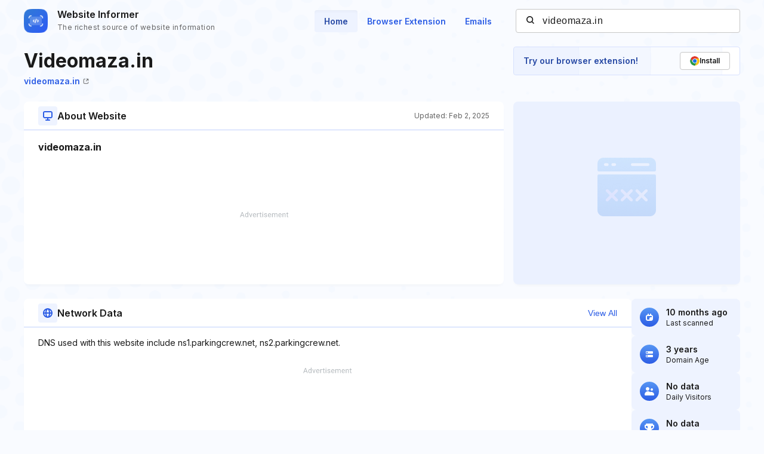

--- FILE ---
content_type: text/html; charset=utf-8
request_url: https://www.google.com/recaptcha/api2/aframe
body_size: 268
content:
<!DOCTYPE HTML><html><head><meta http-equiv="content-type" content="text/html; charset=UTF-8"></head><body><script nonce="Te7NPRPSz1HtxFYOQCQbrw">/** Anti-fraud and anti-abuse applications only. See google.com/recaptcha */ try{var clients={'sodar':'https://pagead2.googlesyndication.com/pagead/sodar?'};window.addEventListener("message",function(a){try{if(a.source===window.parent){var b=JSON.parse(a.data);var c=clients[b['id']];if(c){var d=document.createElement('img');d.src=c+b['params']+'&rc='+(localStorage.getItem("rc::a")?sessionStorage.getItem("rc::b"):"");window.document.body.appendChild(d);sessionStorage.setItem("rc::e",parseInt(sessionStorage.getItem("rc::e")||0)+1);localStorage.setItem("rc::h",'1766419897317');}}}catch(b){}});window.parent.postMessage("_grecaptcha_ready", "*");}catch(b){}</script></body></html>

--- FILE ---
content_type: application/javascript
request_url: https://assets.webinfcdn.net/redesign/dist/js/ajax-blocks.js?v=1.0
body_size: 431
content:
function showModal(modals) {
    for (let modal of modals) {
        modal.classList.remove('hidden');
    }

    document.body.classList.add('overflow');
}

function ajaxIpwhoisRawdata() {
    if (document.querySelectorAll('.ipwhois-ajax-info').length === 0) {
        return;
    }

    let url = '/default/sites/ipwhois/rawdata' + "?domain="+encodeURIComponent(domain)+"&h="+encodeURIComponent(hash);
    let xmlhttp;
    if (window.XMLHttpRequest) xmlhttp = new XMLHttpRequest();
    else xmlhttp = new ActiveXObject("Microsoft.XMLHTTP"); // code for IE6, IE5
    xmlhttp.open('GET', url, true);
    xmlhttp.onreadystatechange = function() {
        if (xmlhttp.readyState == 4 && xmlhttp.status == 200) {
            let data = JSON.parse(xmlhttp.responseText);
            if (data.content != 'undefined') {
                for (let ajaxInfoBlock of document.querySelectorAll('.ipwhois-ajax-info')) {
                    ajaxInfoBlock.innerHTML = data.content;
                }

                const ipWhoisBtns = document.querySelectorAll('.btn-ipwhois');
                const ipWhoisModals = document.querySelectorAll('.ipwhois-modal');
                for (let i = 0; i < ipWhoisBtns.length; i++) {
                    ipWhoisBtns[i].addEventListener('click', function () {
                        showModal(ipWhoisModals);
                    });
                }

                const closeModal = document.querySelectorAll('.ipwhois-modal .modal__close');
                closeModal.forEach(function (closeBtn) {
                    closeBtn.addEventListener('click', function () {
                        let modal = document.querySelectorAll('.body-overlay');
                        modal.forEach(function (item) {
                            item.classList.add('hidden');
                            document.body.classList.remove('overflow');
                        })
                    });
                });
            }
        }
    };
    xmlhttp.send(null);
}

function ajaxWhoisRawdata() {
    if (document.querySelectorAll('.whois-ajax-info').length === 0) {
        return;
    }

    let url = '/default/sites/whois/rawdata' + "?domain="+encodeURIComponent(domain)+"&h="+encodeURIComponent(hash);
    let xmlhttp;
    if (window.XMLHttpRequest) xmlhttp = new XMLHttpRequest();
    else xmlhttp = new ActiveXObject("Microsoft.XMLHTTP"); // code for IE6, IE5
    xmlhttp.open('GET', url, true);
    xmlhttp.onreadystatechange = function() {
        if (xmlhttp.readyState == 4 && xmlhttp.status == 200) {
            let data = JSON.parse(xmlhttp.responseText);
            if (data.content != 'undefined') {
                for (let ajaxInfoBlock of document.querySelectorAll('.whois-ajax-info')) {
                    ajaxInfoBlock.innerHTML = data.content;
                }

                const whoisBtns = document.querySelectorAll('.btn-whois');
                const whoisModals = document.querySelectorAll('.whois-modal');
                for (let i = 0; i < whoisBtns.length; i++) {
                    whoisBtns[i].addEventListener('click', function () {
                        showModal(whoisModals);
                    });
                }

                const closeModal = document.querySelectorAll('.whois-modal .modal__close');
                closeModal.forEach(function (closeBtn) {
                    closeBtn.addEventListener('click', function () {
                        let modal = document.querySelectorAll('.body-overlay');
                        modal.forEach(function (item) {
                            item.classList.add('hidden');
                            document.body.classList.remove('overflow');
                        })
                    });
                });
            }
        }
    };
    xmlhttp.send(null);
}

function initAjaxBlocks() {
    ajaxIpwhoisRawdata();
    ajaxWhoisRawdata();
}

if (document.readyState === 'interactive' || document.readyState === 'complete') {
    initAjaxBlocks();
} else {
    document.addEventListener('DOMContentLoaded', initAjaxBlocks);
}